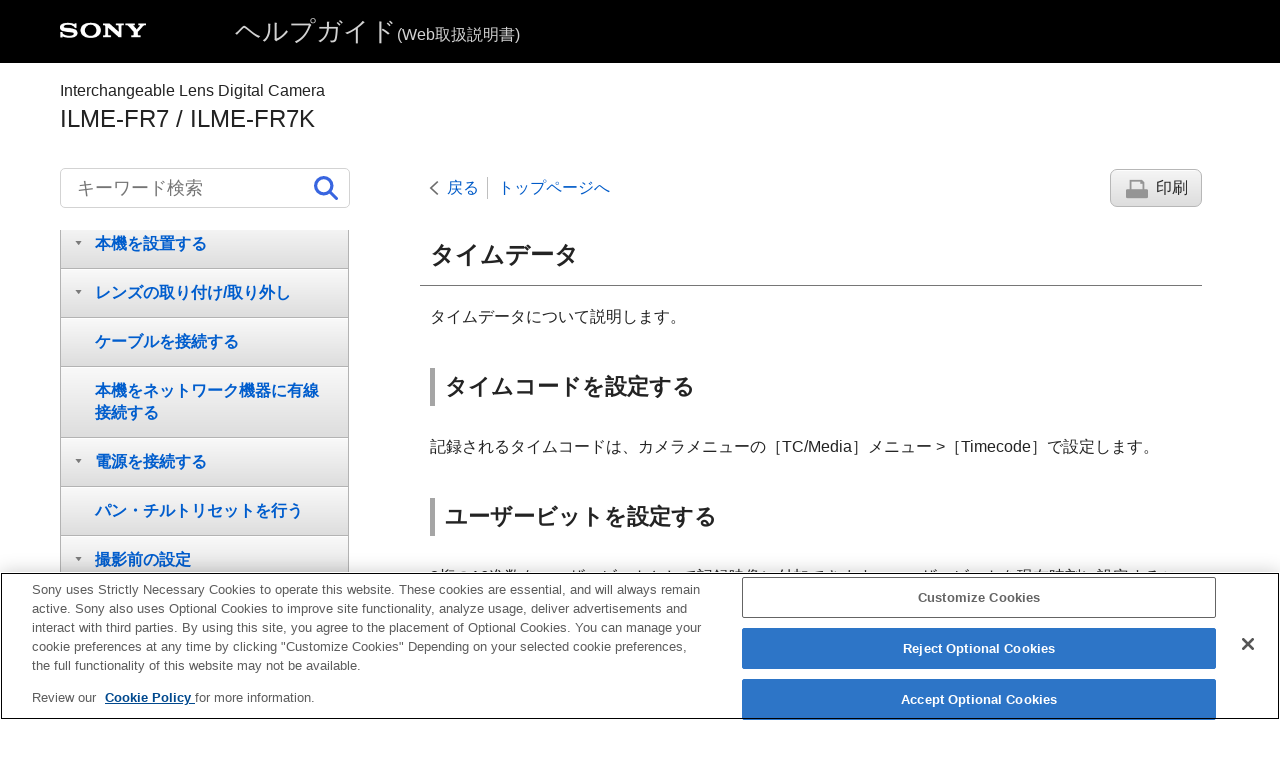

--- FILE ---
content_type: text/html
request_url: https://helpguide.sony.net/ilc/2240/v1/ja/contents/TP1000669492.html
body_size: 41921
content:
<!DOCTYPE html>
<html lang="ja" dir="ltr" data-manual-number="5-041-957-04(1)">
<head>
<!-- saved from url=(0016)http://localhost -->
<script src="https://assets.adobedtm.com/962889cb281b/3af702a3fc3d/launch-2f7ca77418cb.min.js" async></script>
<meta charset="utf-8" />
<meta http-equiv="X-UA-Compatible" content="IE=edge" />
<meta name="format-detection" content="telephone=no" />
<meta name="viewport" content="width=device-width" />
<meta name="author" content="Sony Corporation" />
<meta name="copyright" content="Copyright 2022 Sony Corporation" />
<meta name="description" content="タイムデータについて説明します。" />
<meta name="keywords" content="Interchangeable Lens Digital Camera,ILME-FR7 / ILME-FR7K" />

<title>ILME-FR7 / ILME-FR7K | ヘルプガイド | タイムデータ</title>
<link href="../common/css/master.css" rel="stylesheet" />
<!--[if lt IE 9]><link href="../common/css/master_ie8.css" rel="stylesheet" /><![endif]-->
<link href="../common/css/jp.css" rel="stylesheet" />
<link id="print_css" href="../common/css/print.css" rel="stylesheet" media="print" />
<!--[if lt IE 9]><script src="../common/js/html5shiv-printshiv.js"></script><![endif]-->
<script src="../search/resource.json" charset="utf-8"></script>
<script src="../common/js/search_library.js" charset="utf-8"></script>
<script src="../common/js/onload.js" charset="utf-8"></script>
<script src="../common/js/run_head.js" charset="utf-8"></script>

</head>
<body data-page-type="contents">

<header role="banner">
<div class="global">
<div class="inner"><img src="../common/img/logo.png" alt="SONY" class="global-logo" /><a href="../index.html" class="global-title">ヘルプガイド<span>(Web取扱説明書)</span></a></div>
</div><!-- /.global -->
<div class="manual-name">
<div class="inner">
<h1><span class="category-name">Interchangeable Lens Digital Camera</span><span class="model-name">ILME-FR7 / ILME-FR7K<span class="model-number"></span></span></h1>
</div>
</div><!-- /.manual-name -->
</header>

<div class="inner">
<div class="utility">
<ul class="utility-nav">
<li class="utility-menu"><a href="#menu"><img src="../common/img/icon_utility_menu.png" alt="menu" /></a></li>
<li class="utility-search"><a href="#header-search" id="header-search-toggle"><img src="../common/img/icon_utility_search.png" alt="キーワード検索" /></a></li>
</ul>
<form class="form-search" id="header-search" role="search" onsubmit="return false;">
<div><input type="text" id="id_search" class="form-search-input" value="" title="キーワード検索" aria-label="キーワード検索" onkeydown="fncSearchKeyDown(event.keyCode, this.value);" /><input type="image" id="id_search_button" class="form-search-button" alt="キーワード検索" src="../common/img/icon_search.svg" /></div>
</form>
</div><!-- /.utility -->

<noscript>
<div class="noscript">
<p>JavaScriptが無効になっています。</p>
<p>JavaScriptを有効にしてからページをリロード（再読み込み）してください。</p>
</div>
</noscript>

<ul class="page-nav">
<li class="back"><a href="javascript:history.back();">戻る</a></li>
<li class="top"><a href="../index.html">トップページへ</a></li>
<li class="print"><a href="javascript:openPrintWindow();">印刷</a></li>
</ul><!-- /.page-nav -->

<main role="main" id="main">
<h2 id="id_title">タイムデータ</h2>
<div id="id_content">


<div class="conbody">
  <div class="article">
    <p>タイムデータについて説明します。</p>
  </div>
  <div class="article">
    <h3>タイムコードを設定する</h3>
    <p>記録されるタイムコードは、カメラメニューの［<span class="uicontrol">TC/Media</span>］メニュー &gt;［<span class="uicontrol">Timecode</span>］で設定します。</p>
  </div>
  <div class="article">
    <h3>ユーザービットを設定する</h3>
    <p>8桁の16進数をユーザービットとして記録映像に付加できます。ユーザービットを現在時刻に設定することも可能です。カメラメニューの［<span class="uicontrol">TC/Media</span>］メニュー &gt;［<span class="uicontrol">Users Bit</span>］で設定します。</p>
  </div>
  <div class="article">
    <h3>タイムデータを表示する</h3>
    <p>表示するタイムコードは、カメラメニューの［<span class="uicontrol">TC/Media</span>］メニュー &gt;［<span class="uicontrol">TC Display</span>］&gt;［<span class="uicontrol">Display Select</span>］で設定します。</p>
    <p>［<span class="uicontrol">DURATION/TC/U-BIT</span>］機能が割り当てられたアサイナブルボタンを押すと、表示がタイムコード、ユーザービット、経過時間の順に切り替わります。</p>
  </div>
</div>

</div><!-- /#id_content -->
<div class="return-pagetop"><a href="#top">このページの先頭へ</a></div>


<div id="questionnaire" class="questionnaire"></div> 
<div class="topic-number"></div>
</main>

<div id="sub">
<div class="scrollable">
<nav role="navigation" id="menu">
<h2>概要</h2>
<ul class="level1">
<li><button type="button"><span>本機の活用例</span></button>
<ul class="level2">
<li><a href="TP1000668989.html"><span>システム構成例</span></a></li>
<li><a href="TP1000668990.html"><span>本機1台を付属の赤外線リモコンで操作するとき</span></a></li>
<li><a href="TP1000668991.html"><span>本機1台をタブレットやコンピューターで操作するとき</span></a></li>
<li><a href="TP1000668992.html"><span>本機1台を別売のリモートコントローラーで操作するとき</span></a></li>
<li><a href="TP1000668993.html"><span>複数の本機を別売のリモートコントローラーで操作するとき</span></a></li>
</ul>
</li><li><button type="button"><span>本機の各部の名称と働き</span></button>
<ul class="level2">
<li><a href="TP1000668994.html"><span>前面部</span></a></li>
<li><a href="TP1000668995.html"><span>背面部</span></a></li>
<li><a href="TP1000668996.html"><span>端子部</span></a></li>
<li><a href="TP1000668997.html"><span>側面部</span></a></li>
<li><a href="TP1000668998.html"><span>天面部</span></a></li>
<li><a href="TP1000668999.html"><span>底面部</span></a></li>
<li><a href="TP1000669000.html"><span>レンズサポート部</span></a></li>
</ul>
</li><li><a href="TP1000670032.html"><span>赤外線リモコン（付属）の各部の名称と働き</span></a></li><li><button type="button"><span>Web App画面</span></button>
<ul class="level2">
<li><a href="TP1000669002.html"><span>Web App画面について</span></a></li>
<li><a href="TP1000669003.html"><span>画面共通部分の各部の名称と働き</span></a></li>
<li><a href="TP1000752843.html"><span>ライブ操作画面の各部の名称と働き</span></a></li>
<li><a href="TP1001873729.html"><span>PTZ AFR設定画面の各部の名称と働き</span></a></li>
<li><a href="TP1000669005.html"><span>再生操作画面の各部の名称と働き</span></a></li>
<li><a href="TP1000669006.html"><span>設定画面の各部の名称と働き</span></a></li>
<li><a href="TP1000669007.html"><span>カメラメニュー</span></a></li>
</ul>
</li><li><a href="TP1000670033.html"><span>カメラ画面表示</span></a></li>
<h2>準備</h2>
<ul class="level1">
<li><button type="button"><span>本機を設置する</span></button>
<ul class="level2">
<li><a href="TP1000669011.html"><span>据え置き設置する</span></a></li>
<li><a href="TP1000669012.html"><span>高所に据え置き設置する</span></a></li>
<li><a href="TP1000669014.html"><span>天井に設置する</span></a></li>
</ul>
</li><li><button type="button"><span>レンズの取り付け/取り外し</span></button>
<ul class="level2">
<li><a href="TP1000670509.html"><span>レンズの取り付け/取り外し時の注意</span></a></li>
<li><a href="TP1000672724.html"><span>レンズのスイッチを確認する</span></a></li>
<li><a href="TP1000669017.html"><span>ズームレンズ使用時の注意</span></a></li>
<li><a href="TP1000669015.html"><span>レンズを取り付ける</span></a></li>
<li><a href="TP1000669019.html"><span>レンズを取り外す</span></a></li>
</ul>
</li><li><a href="TP1000669483.html"><span>ケーブルを接続する</span></a></li><li><a href="TP1000752405.html"><span>本機をネットワーク機器に有線接続する</span></a></li><li><button type="button"><span>電源を接続する</span></button>
<ul class="level2">
<li><a href="TP1000669020.html"><span>AC電源を使う</span></a></li>
<li><a href="TP1000669021.html"><span>PoE++電源を使う</span></a></li>
</ul>
</li><li><a href="TP1000669484.html"><span>パン・チルトリセットを行う</span></a></li><li><button type="button"><span>撮影前の設定</span></button>
<ul class="level2">
<li><button type="button"><span>Web Appで本機の初期設定を行う</span></button>
<ul class="level3">
<li><a href="TP1000669022.html"><span>WebブラウザーでWeb Appにアクセスする</span></a></li>
<li><a href="TP1000670103.html"><span>本機の初期設定を行う</span></a></li>
<li><a href="TP1002000819.html"><span>本機の設定を初期化する</span></a></li>
</ul>
</li>
<li><a href="TP1000669475.html"><span>本機の基本動作を設定する</span></a></li>
<li><button type="button"><span>メモリーカードを準備する</span></button>
<ul class="level3">
<li><a href="TP1000669029.html"><span>対応メモリーカードについて</span></a></li>
<li><a href="TP1000669030.html"><span>メモリーカードを入れる</span></a></li>
<li><a href="TP1000669485.html"><span>メモリーカードを取り出す</span></a></li>
<li><a href="TP1000669032.html"><span>メモリーカードをフォーマット（初期化）する</span></a></li>
<li><a href="TP1000759508.html"><span>残りの記録可能時間を確認する</span></a></li>
<li><a href="TP1000752406.html"><span>メモリーカードを修復する</span></a></li>
</ul>
</li>
</ul>
</li>
<h2>撮影</h2>
<ul class="level1">
<li><button type="button"><span>基本操作</span></button>
<ul class="level2">
<li><a href="TP1000669035.html"><span>録画を開始/停止する</span></a></li>
<li><a href="TP1000672699.html"><span>メモリーカードを切り替える</span></a></li>
<li><a href="TP1000672700.html"><span>音声を確認する</span></a></li>
</ul>
</li><li><a href="TP1000669492.html"><span>タイムデータ</span></a></li><li><a href="TP1000669493.html"><span>記録内容を確認する（レックレビュー）</span></a></li><li><button type="button"><span>画角を調節する</span></button>
<ul class="level2">
<li><a href="TP1000669045.html"><span>画角調節操作を行う画面</span></a></li>
<li><button type="button"><span>カメラの向きを調節する</span></button>
<ul class="level3">
<li><a href="TP1000669046.html"><span>Web Appでカメラの向きを調節する</span></a></li>
<li><a href="TP1000669047.html"><span>パン・チルトの動作速度を設定する</span></a></li>
<li><a href="TP1000752515.html"><span>パン・チルト動作の加速度を設定する</span></a></li>
<li><a href="TP1000669049.html"><span>付属の赤外線リモコンでカメラの向きを調節する</span></a></li>
</ul>
</li>
<li><button type="button"><span>ズームを調節する</span></button>
<ul class="level3">
<li><a href="TP1000670039.html"><span>ズームタイプを設定する</span></a></li>
<li><a href="TP1000669051.html"><span>Web Appでズームを調節する</span></a></li>
<li><a href="TP1000670040.html"><span>ズームの動作速度を設定する</span></a></li>
<li><a href="TP1000669053.html"><span>付属の赤外線リモコンでズームを調節する</span></a></li>
</ul>
</li>
<li><button type="button"><span>カメラの向きやズーム位置を保存/復元する（プリセットポジション）</span></button>
<ul class="level3">
<li><a href="TP1000669054.html"><span>準備：Eマウントレンズのキャリブレーションを行う</span></a></li>
<li><a href="TP1000669055.html"><span>Web Appでカメラの向きやズーム位置、フォーカス設定を保存/復元する</span></a></li>
<li><a href="TP1000669057.html"><span>Web Appでプリセットポジションの名前を変更する</span></a></li>
<li><a href="TP1000669058.html"><span>Web Appで保存したプリセットポジションを別の新しい画角で置き替える</span></a></li>
<li><a href="TP1000669059.html"><span>Web Appで保存したプリセットポジションを削除する</span></a></li>
<li><a href="TP1001273686.html"><span>プリセットポジションを復元するときにパン・チルト動作とズーム/フォーカス動作を連動させる</span></a></li>
<li><a href="TP1000758582.html"><span>プリセットポジションを復元するときの移動速度（Pan-Tilt/Zoom/Focus）を変更する</span></a></li>
<li><a href="TP1001873730.html"><span>プリセットポジションを復元するときの移動時間（Pan-Tilt/Zoom）を変更する</span></a></li>
<li><a href="TP1000669060.html"><span>付属の赤外線リモコンでカメラの向きやズーム位置を保存/復元する</span></a></li>
</ul>
</li>
<li><button type="button"><span>カメラのフレーミングを記録/再生する（PTZトレース）</span></button>
<ul class="level3">
<li><a href="TP1001273688.html"><span>Web Appでカメラのフレーミング操作を記録する</span></a></li>
<li><a href="TP1001273689.html"><span>Web Appでカメラのフレーミング操作を再生する</span></a></li>
<li><a href="TP1001273690.html"><span>Web Appでカメラのフレーミング操作の記録を削除する</span></a></li>
<li><a href="TP1001273687.html"><span>付属の赤外線リモコンでカメラのフレーミング操作を記録する</span></a></li>
<li><a href="TP1001273737.html"><span>付属の赤外線リモコンでカメラのフレーミング操作を再生する</span></a></li>
</ul>
</li>
<li><button type="button"><span>カメラのフレーミングを自動的に行う（PTZオートフレーミング）</span></button>
<ul class="level3">
<li><a href="TP1001873746.html"><span>PTZオートフレーミングについて</span></a></li>
<li><a href="TP1001873732.html"><span>PTZオートフレーミングの初期設定を行う</span></a></li>
<li><a href="TP1001873733.html"><span>自動追尾する人物を任意に指定する（手動追尾開始モード）</span></a></li>
<li><a href="TP1001873734.html"><span>指定した位置に登場した人物を自動的に選択して追尾する（自動追尾開始モード）</span></a></li>
<li><a href="TP1001873735.html"><span>PTZオートフレーミングの構図プリセットを呼び出す</span></a></li>
<li><a href="TP1001873736.html"><span>PTZオートフレーミングの構図プリセットの名前を変更する</span></a></li>
<li><a href="TP1001873737.html"><span>PTZオートフレーミングの構図プリセットを別の新しい構図で置き替える</span></a></li>
<li><a href="TP1001873738.html"><span>離れたところからPTZオートフレーミングの状態を確認する</span></a></li>
</ul>
</li>
</ul>
</li><li><button type="button"><span>フォーカスを調節する</span></button>
<ul class="level2">
<li><a href="TP1000669062.html"><span>フォーカス調節操作を行う画面</span></a></li>
<li><button type="button"><span>フォーカスを手動調節する（マニュアルフォーカス）</span></button>
<ul class="level3">
<li><a href="TP1000669063.html"><span>Web Appで手動調節する</span></a></li>
<li><a href="TP1000669064.html"><span>付属の赤外線リモコンで手動調節する</span></a></li>
<li><a href="TP1000670041.html"><span>ピントを合わせる位置を指定してフォーカスを調節する（スポットフォーカス）</span></a></li>
<li><a href="TP1000669066.html"><span>一時的に自動でフォーカスを合わせる（プッシュオートフォーカス（AF））</span></a></li>
<li><a href="TP1000669067.html"><span>迅速に自動でフォーカスを合わせる（プッシュオートフォーカス（AF-S））</span></a></li>
</ul>
</li>
<li><button type="button"><span>フォーカスを自動調節する（オートフォーカス）</span></button>
<ul class="level3">
<li><a href="TP1000669068.html"><span>Web Appで自動調節する</span></a></li>
<li><a href="TP1000669069.html"><span>付属の赤外線リモコンで自動調節する</span></a></li>
<li><a href="TP1000669070.html"><span>オートフォーカスの対象領域/位置を設定する（フォーカスエリア）</span></a></li>
<li><a href="TP1000670042.html"><span>フォーカスエリアを素早く変更する（フォーカスセット）</span></a></li>
<li><a href="TP1000669072.html"><span>フォーカスエリア枠をタッチ操作で移動する（タッチフォーカスエリア）</span></a></li>
<li><a href="TP1000670043.html"><span>オートフォーカスの動作を調節する（AFトランジション速度/AF乗り移り感度）</span></a></li>
<li><a href="TP1000670044.html"><span>Web Appでオートフォーカスの対象を手動設定する（AFアシスト）</span></a></li>
<li><a href="TP1000670045.html"><span>オートフォーカス中に付属の赤外線リモコンで手動フォーカスする</span></a></li>
<li><a href="TP1000670046.html"><span>オートフォーカス中に一時的に手動でフォーカスを合わせる（プッシュマニュアルフォーカス）</span></a></li>
</ul>
</li>
<li><a href="TP1000670047.html"><span>顔や瞳を検出して追尾する（顔/瞳検出AF）</span></a></li>
<li><a href="TP1000670048.html"><span>被写体を指定して追尾する（リアルタイムトラッキングAF）</span></a></li>
</ul>
</li><li><button type="button"><span>明るさを調節する</span></button>
<ul class="level2">
<li><a href="TP1000669086.html"><span>明るさの調節操作を行う画面</span></a></li>
<li><a href="TP1000672902.html"><span>基準感度を設定する</span></a></li>
<li><a href="TP1000672903.html"><span>明るさを自動調節するときの目標レベルを設定する</span></a></li>
<li><button type="button"><span>アイリスを調節する</span></button>
<ul class="level3">
<li><a href="TP1000669089.html"><span>アイリスを自動調節する</span></a></li>
<li><a href="TP1000669090.html"><span>アイリスを手動調節する</span></a></li>
</ul>
</li>
<li><button type="button"><span>ゲインを調節する</span></button>
<ul class="level3">
<li><a href="TP1000669092.html"><span>ゲインを自動調節する</span></a></li>
<li><a href="TP1000669093.html"><span>ゲインを手動調節する</span></a></li>
</ul>
</li>
<li><button type="button"><span>シャッターを調節する</span></button>
<ul class="level3">
<li><a href="TP1000669097.html"><span>シャッターを自動調節する</span></a></li>
<li><a href="TP1000669098.html"><span>シャッターを手動調節する</span></a></li>
</ul>
</li>
<li><button type="button"><span>光量を調節する（NDフィルター）</span></button>
<ul class="level3">
<li><a href="TP1000670051.html"><span>NDフィルターについて</span></a></li>
<li><a href="TP1000669099.html"><span>プリセットモードで調節する</span></a></li>
<li><a href="TP1000669100.html"><span>バリアブルモードで自動調節する</span></a></li>
<li><a href="TP1000669101.html"><span>バリアブルモードで手動調節する</span></a></li>
</ul>
</li>
</ul>
</li><li><button type="button"><span>自然な色合いに調節する（ホワイトバランス）</span></button>
<ul class="level2">
<li><a href="TP1000669103.html"><span>ホワイトバランスの調節操作を行う画面</span></a></li>
<li><a href="TP1000669104.html"><span>ホワイトバランスを自動調節する</span></a></li>
<li><a href="TP1000669105.html"><span>ホワイトバランスを手動調節する</span></a></li>
<li><a href="TP1000669106.html"><span>オートホワイトバランスを実行する</span></a></li>
</ul>
</li><li><button type="button"><span>収録する音声を設定する</span></button>
<ul class="level2">
<li><a href="TP1000669107.html"><span>音声の設定を行う画面</span></a></li>
<li><a href="TP1000669108.html"><span>音声入力機器を選ぶ</span></a></li>
<li><a href="TP1000670052.html"><span>録音レベルを自動調節する</span></a></li>
<li><a href="TP1000669110.html"><span>録音レベルを手動調節する</span></a></li>
</ul>
</li>
<h2>便利な機能</h2>
<ul class="level1">
<li><a href="TP1000669111.html"><span>ダイレクトメニュー操作</span></a></li><li><a href="TP1000670053.html"><span>アサイナブルボタン</span></a></li><li><a href="TP1000670055.html"><span>スロー＆クイックモーション</span></a></li><li><a href="TP1000670054.html"><span>間欠的に映像を記録する（インターバルレック機能）</span></a></li><li><a href="TP1000670056.html"><span>数秒前の映像から記録する（ピクチャーキャッシュレック機能）</span></a></li><li><a href="TP1000670057.html"><span>メモリーカードAとメモリーカードBの両方に記録する（2スロット同時記録）</span></a></li><li><a href="TP1000670058.html"><span>映像信号モニター</span></a></li><li><a href="TP1000670059.html"><span>クリップフラグ</span></a></li><li><a href="TP1000670060.html"><span>ブリージング補正</span></a></li><li><button type="button"><span>プロキシ記録</span></button>
<ul class="level2">
<li><a href="TP1000670061.html"><span>プロキシ記録の概要</span></a></li>
<li><a href="TP1000670062.html"><span>プロキシ記録で撮影する</span></a></li>
</ul>
</li><li><button type="button"><span>好みのルックで撮影する</span></button>
<ul class="level2">
<li><a href="TP1000670063.html"><span>ルックの概要</span></a></li>
<li><a href="TP1000669132.html"><span>ルックを選ぶ</span></a></li>
<li><a href="TP1000669133.html"><span>好みの基本ルックをインポートする</span></a></li>
<li><a href="TP1000670064.html"><span>ルックをカスタマイズする</span></a></li>
<li><a href="TP1000670065.html"><span>ルックを保存する</span></a></li>
<li><a href="TP1000670066.html"><span>基本ルックを削除する</span></a></li>
</ul>
</li><li><button type="button"><span>ポストプロダクションでルックを調節する前提で撮影する</span></button>
<ul class="level2">
<li><a href="TP1000670067.html"><span>ポストプロダクションでルックを調節する前提で撮影する</span></a></li>
<li><a href="TP1000669140.html"><span>HDMI出力およびストリーミングにLUTを適用する</span></a></li>
<li><a href="TP1000669141.html"><span>LUTを変更する</span></a></li>
<li><a href="TP1000669142.html"><span>記録する映像情報の暗部・明部の配分を変える</span></a></li>
</ul>
</li><li><button type="button"><span>RAW動画</span></button>
<ul class="level2">
<li><a href="TP1000670068.html"><span>RAW動画を記録する</span></a></li>
<li><a href="TP1000670070.html"><span>スロー＆クイックモーションモードでRAW動画を記録する</span></a></li>
</ul>
</li><li><button type="button"><span>ボケを調節する（ボケ調節機能）</span></button>
<ul class="level2">
<li><a href="TP1000670510.html"><span>ボケ調節機能のOn/Offを切り替える</span></a></li>
<li><a href="TP1000670511.html"><span>ボケ具合を調節する</span></a></li>
</ul>
</li><li><button type="button"><span>設定データの保存と読み込み</span></button>
<ul class="level2">
<li><a href="TP1000670090.html"><span>設定データの保存と読み込みについて</span></a></li>
<li><a href="TP1000669255.html"><span>ALLファイルを保存する</span></a></li>
<li><a href="TP1000669256.html"><span>ALLファイルを読み込む</span></a></li>
</ul>
</li>
<h2>ネットワーク機能</h2>
<ul class="level1">
<li><button type="button"><span>ファイルの転送</span></button>
<ul class="level2">
<li><a href="TP1000670071.html"><span>ファイルの転送について</span></a></li>
<li><a href="TP1000670072.html"><span>準備：ファイルの転送先を登録する</span></a></li>
<li><button type="button"><span>ファイルを選んで転送する</span></button>
<ul class="level3">
<li><a href="TP1000670073.html"><span>サムネイル画面からメモリーカードのプロキシクリップを転送する</span></a></li>
<li><a href="TP1000670074.html"><span>サムネイル画面からメモリーカードのオリジナルクリップを転送する</span></a></li>
<li><a href="TP1000670075.html"><span>ファイルの転送状況を確認する</span></a></li>
</ul>
</li>
<li><a href="TP1000670076.html"><span>セキュアなFTP転送を行う</span></a></li>
</ul>
</li><li><button type="button"><span>ストリーミングを設定する</span></button>
<ul class="level2">
<li><a href="TP1000670077.html"><span>ストリーミングについて</span></a></li>
<li><a href="TP1000670079.html"><span>ストリーミング方式を設定する</span></a></li>
<li><a href="TP1000670080.html"><span>ストリーミングのビデオコーデックを設定する</span></a></li>
<li><a href="TP1000670081.html"><span>ストリーミングのオーディオコーデックを設定する</span></a></li>
<li><a href="TP1000759510.html"><span>ストリーミングを開始する/停止する</span></a></li>
</ul>
</li>
<h2>サムネイル画面</h2>
<ul class="level1">
<li><a href="TP1000670082.html"><span>サムネイル画面</span></a></li><li><button type="button"><span>クリップを再生/操作する</span></button>
<ul class="level2">
<li><a href="TP1000670083.html"><span>記録したクリップを再生する</span></a></li>
<li><a href="TP1000670086.html"><span>記録したクリップを操作する</span></a></li>
</ul>
</li>
<h2>カメラメニューと詳細設定</h2>
<ul class="level1">
<li><a href="TP1000670087.html"><span>カメラメニューの構成</span></a></li><li><button type="button"><span>カメラメニューの操作方法</span></button>
<ul class="level2">
<li><a href="TP1000669178.html"><span>カメラメニューの操作方法</span></a></li>
<li><a href="TP1000669180.html"><span>文字列を入力する</span></a></li>
</ul>
</li><li><button type="button"><span>Userメニュー</span></button>
<ul class="level2">
<li><a href="TP1000669182.html"><span>User</span></a></li>
</ul>
</li><li><button type="button"><span>Edit Userメニュー</span></button>
<ul class="level2">
<li><a href="TP1000669183.html"><span>Edit User</span></a></li>
</ul>
</li><li><button type="button"><span>Shootingメニュー</span></button>
<ul class="level2">
<li><a href="TP1000669184.html"><span>ISO/Gain/EI</span></a></li>
<li><a href="TP1000669185.html"><span>ND Filter</span></a></li>
<li><a href="TP1000669186.html"><span>Shutter</span></a></li>
<li><a href="TP1000669187.html"><span>Iris</span></a></li>
<li><a href="TP1000669188.html"><span>Auto Exposure</span></a></li>
<li><a href="TP1000669189.html"><span>White</span></a></li>
<li><a href="TP1000669190.html"><span>White Setting</span></a></li>
<li><a href="TP1000669191.html"><span>Offset White</span></a></li>
<li><a href="TP1000669192.html"><span>Focus</span></a></li>
<li><a href="TP1000669193.html"><span>S&amp;Q Motion</span></a></li>
<li><a href="TP1000669194.html"><span>LUT On/Off</span></a></li>
<li><a href="TP1000669195.html"><span>Noise Suppression</span></a></li>
<li><a href="TP1000669196.html"><span>Flicker Reduce</span></a></li>
<li><a href="TP1000669197.html"><span>SteadyShot</span></a></li>
</ul>
</li><li><button type="button"><span>Projectメニュー</span></button>
<ul class="level2">
<li><a href="TP1000669198.html"><span>Base Setting</span></a></li>
<li><a href="TP1000669199.html"><span>Rec Format</span></a></li>
<li><a href="TP1000669200.html"><span>Cine EI/Flex.ISO Set</span></a></li>
<li><a href="TP1000669201.html"><span>Simul Rec</span></a></li>
<li><a href="TP1000669202.html"><span>Proxy Rec</span></a></li>
<li><a href="TP1000669203.html"><span>Interval Rec</span></a></li>
<li><a href="TP1000669204.html"><span>Picture Cache Rec</span></a></li>
<li><a href="TP1000669205.html"><span>SDI/HDMI Rec Control</span></a></li>
<li><a href="TP1000669206.html"><span>Assignable Button</span></a></li>
</ul>
</li><li><button type="button"><span>Paint/Lookメニュー</span></button>
<ul class="level2">
<li><a href="TP1000669207.html"><span>Scene File</span></a></li>
<li><a href="TP1000669208.html"><span>Base Look</span></a></li>
<li><a href="TP1000669209.html"><span>Reset Paint Settings</span></a></li>
<li><a href="TP1000669210.html"><span>Black</span></a></li>
<li><a href="TP1000670104.html"><span>Knee</span></a></li>
<li><a href="TP1000669211.html"><span>Detail</span></a></li>
<li><a href="TP1000669212.html"><span>Matrix</span></a></li>
<li><a href="TP1000669213.html"><span>Multi Matrix</span></a></li>
</ul>
</li><li><button type="button"><span>Pan-Tiltメニュー</span></button>
<ul class="level2">
<li><a href="TP1000669214.html"><span>P/T Acceleration</span></a></li>
</ul>
</li><li><button type="button"><span>TC/Mediaメニュー</span></button>
<ul class="level2">
<li><a href="TP1000669215.html"><span>Timecode</span></a></li>
<li><a href="TP1000669216.html"><span>TC Display</span></a></li>
<li><a href="TP1000669217.html"><span>Users Bit</span></a></li>
<li><a href="TP1000669218.html"><span>HDMI TC Out</span></a></li>
<li><a href="TP1000672919.html"><span>Clip Name Format</span></a></li>
<li><a href="TP1000669220.html"><span>Update Media</span></a></li>
<li><a href="TP1000669221.html"><span>Format Media</span></a></li>
<li><a href="TP1000669222.html"><span>Media Life</span></a></li>
</ul>
</li><li><button type="button"><span>Monitoringメニュー</span></button>
<ul class="level2">
<li><a href="TP1000669223.html"><span>Output Format</span></a></li>
<li><a href="TP1000669224.html"><span>Display On/Off</span></a></li>
<li><a href="TP1000669225.html"><span>Video Signal Monitor</span></a></li>
<li><a href="TP1000669226.html"><span>Marker</span></a></li>
</ul>
</li><li><button type="button"><span>Audioメニュー</span></button>
<ul class="level2">
<li><a href="TP1000669227.html"><span>Audio Input</span></a></li>
<li><a href="TP1000669228.html"><span>Audio Output</span></a></li>
</ul>
</li><li><button type="button"><span>Thumbnailメニュー</span></button>
<ul class="level2">
<li><a href="TP1000669229.html"><span>Display Clip Properties</span></a></li>
<li><a href="TP1000669230.html"><span>Set Clip Flag</span></a></li>
<li><a href="TP1000669231.html"><span>Lock/Unlock Clip</span></a></li>
<li><a href="TP1000669232.html"><span>Delete Clip</span></a></li>
<li><a href="TP1000669233.html"><span>Transfer Clip</span></a></li>
<li><a href="TP1000669234.html"><span>Transfer Clip (Proxy)</span></a></li>
<li><a href="TP1000669235.html"><span>Filter Clips</span></a></li>
<li><a href="TP1000669236.html"><span>Customize View</span></a></li>
</ul>
</li><li><button type="button"><span>Technicalメニュー</span></button>
<ul class="level2">
<li><a href="TP1000669237.html"><span>Color Bars</span></a></li>
<li><a href="TP1000669238.html"><span>Genlock</span></a></li>
<li><a href="TP1000669239.html"><span>Tally</span></a></li>
<li><a href="TP1000669240.html"><span>Rec Review</span></a></li>
<li><a href="TP1000669241.html"><span>Zoom</span></a></li>
<li><a href="TP1000669242.html"><span>Lens</span></a></li>
<li><a href="TP1000669243.html"><span>APR</span></a></li>
</ul>
</li><li><button type="button"><span>Networkメニュー</span></button>
<ul class="level2">
<li><a href="TP1000669244.html"><span>Wired LAN</span></a></li>
<li><a href="TP1000669245.html"><span>File Transfer</span></a></li>
</ul>
</li><li><button type="button"><span>Maintenanceメニュー</span></button>
<ul class="level2">
<li><a href="TP1000669246.html"><span>Language</span></a></li>
<li><a href="TP1000669247.html"><span>Clock Set</span></a></li>
<li><a href="TP1000669248.html"><span>Hours Meter</span></a></li>
</ul>
</li><li><button type="button"><span>Shootingメニューの設定値と初期値について</span></button>
<ul class="level2">
<li><a href="TP1000669249.html"><span>ISO/Gainメニューの設定値と初期値</span></a></li>
<li><a href="TP1000669250.html"><span>AGC Limitメニューの設定値と初期値</span></a></li>
</ul>
</li><li><a href="TP1000670089.html"><span>撮影モードごとの画質に関する設定状態の保存について</span></a></li>
<h2>Webメニューと詳細設定</h2>
<ul class="level1">
<li><a href="TP1000670091.html"><span>Webメニュー構成</span></a></li><li><a href="TP1000670092.html"><span>Webメニューの操作方法</span></a></li><li><button type="button"><span>Shootingメニュー</span></button>
<ul class="level2">
<li><a href="TP1000669262.html"><span>Focus</span></a></li>
</ul>
</li><li><button type="button"><span>Projectメニュー</span></button>
<ul class="level2">
<li><a href="TP1000669263.html"><span>Base Setting</span></a></li>
<li><a href="TP1000669264.html"><span>Rec Format</span></a></li>
<li><a href="TP1000669265.html"><span>Simul Rec</span></a></li>
<li><a href="TP1000669266.html"><span>Proxy Rec</span></a></li>
<li><a href="TP1000669267.html"><span>Interval Rec</span></a></li>
<li><a href="TP1000669268.html"><span>Picture Cache Rec</span></a></li>
<li><a href="TP1000669269.html"><span>All File</span></a></li>
</ul>
</li><li><button type="button"><span>Paint/Lookメニュー</span></button>
<ul class="level2">
<li><a href="TP1000669270.html"><span>Base Look</span></a></li>
</ul>
</li><li><button type="button"><span>Pan-Tiltメニュー</span></button>
<ul class="level2">
<li><a href="TP1000669271.html"><span>P/T Speed</span></a></li>
<li><a href="TP1000673148.html"><span>P/T Acceleration</span></a></li>
<li><a href="TP1000673147.html"><span>P/T Range Limit</span></a></li>
<li><a href="TP1000669274.html"><span>P/T Direction</span></a></li>
<li><a href="TP1000669275.html"><span>P/T Preset</span></a></li>
</ul>
</li><li><button type="button"><span>Monitoringメニュー</span></button>
<ul class="level2">
<li><a href="TP1000669276.html"><span>Output Format</span></a></li>
<li><a href="TP1000669277.html"><span>Output Display</span></a></li>
</ul>
</li><li><button type="button"><span>Audioメニュー</span></button>
<ul class="level2">
<li><a href="TP1000669278.html"><span>Audio Input</span></a></li>
<li><a href="TP1000669279.html"><span>Audio Output</span></a></li>
</ul>
</li><li><button type="button"><span>Technicalメニュー</span></button>
<ul class="level2">
<li><a href="TP1001273691.html"><span>Tracking Data Output</span></a></li>
<li><a href="TP1002000820.html"><span>Tracking Data</span></a></li>
<li><a href="TP1000669280.html"><span>Tally</span></a></li>
<li><a href="TP1000669281.html"><span>IR Remote</span></a></li>
<li><a href="TP1000954827.html"><span>RCP/MSU</span></a></li>
<li><a href="TP1001273692.html"><span>Lens Controller</span></a></li>
</ul>
</li><li><button type="button"><span>Networkメニュー</span></button>
<ul class="level2">
<li><a href="TP1000669282.html"><span>Camera Name</span></a></li>
<li><a href="TP1000669283.html"><span>User</span></a></li>
<li><a href="TP1000669284.html"><span>Wired LAN</span></a></li>
<li><a href="TP1000669285.html"><span>File Transfer</span></a></li>
<li><a href="TP1000669286.html"><span>FTP Server 1～3</span></a></li>
<li><a href="TP1000669287.html"><span>SSL</span></a></li>
<li><a href="TP1002000821.html"><span>SSH</span></a></li>
<li><a href="TP1000669289.html"><span>Referer Check</span></a></li>
<li><a href="TP1000669290.html"><span>Brute Force Attack Protection</span></a></li>
</ul>
</li><li><button type="button"><span>Streamメニュー</span></button>
<ul class="level2">
<li><a href="TP1000669291.html"><span>Stream</span></a></li>
<li><a href="TP1000669292.html"><span>Video Stream</span></a></li>
<li><a href="TP1000669293.html"><span>Audio Stream</span></a></li>
</ul>
</li><li><button type="button"><span>Maintenanceメニュー</span></button>
<ul class="level2">
<li><a href="TP1000669294.html"><span>Language</span></a></li>
<li><a href="TP1000669295.html"><span>Accessibility</span></a></li>
<li><a href="TP1000669296.html"><span>Clock Set</span></a></li>
<li><a href="TP1000752734.html"><span>Reset</span></a></li>
<li><a href="TP1000752735.html"><span>Information</span></a></li>
<li><a href="TP1000669299.html"><span>System Log</span></a></li>
<li><a href="TP1000669300.html"><span>HTTP Access Log</span></a></li>
<li><a href="TP1000669301.html"><span>Service</span></a></li>
<li><a href="TP1000669303.html"><span>Software</span></a></li>
</ul>
</li>
<h2>外部機器接続</h2>
<ul class="level1">
<li><a href="TP1000670093.html"><span>外部モニターや記録装置を接続する</span></a></li><li><button type="button"><span>RCP/MSU/CNA-2と接続する</span></button>
<ul class="level2">
<li><a href="TP1000954826.html"><span>RCP/MSU/CNA-2との接続について</span></a></li>
<li><a href="TP1000954825.html"><span>本機とRCPを1対1で接続する</span></a></li>
<li><a href="TP1000954823.html"><span>MSU/CNA-2/カメラリモートコントロールソフトウェアを使ってマルチカメラ環境で本機を使用する</span></a></li>
<li><a href="TP1000954821.html"><span>対応機能一覧</span></a></li>
</ul>
</li><li><button type="button"><span>リモートコントローラーRM-IP500（別売）で操作する</span></button>
<ul class="level2">
<li><a href="TP1000670094.html"><span>リモートコントローラーRM-IP500（別売）での操作について</span></a></li>
<li><a href="TP1000670095.html"><span>リモートコントローラーRM-IP500を接続する</span></a></li>
</ul>
</li><li><button type="button"><span>Camera Remote SDKを活用する</span></button>
<ul class="level2">
<li><a href="TP1001873745.html"><span>Camera Remote SDKについて</span></a></li>
</ul>
</li><li><button type="button"><span>外部機器との同期</span></button>
<ul class="level2">
<li><a href="TP1000670097.html"><span>外部機器との同期について</span></a></li>
<li><a href="TP1000670098.html"><span>映像信号の位相を合わせる（ゲンロック）</span></a></li>
<li><a href="TP1000670099.html"><span>他機のタイムコードにロックさせる</span></a></li>
</ul>
</li><li><a href="TP1000669314.html"><span>外部マイクや外部オーディオ機器を接続する</span></a></li><li><a href="TP1000670100.html"><span>コンピューターでクリップを管理・編集する</span></a></li><li><a href="TP1000670101.html"><span>光ファイバー信号を出力する</span></a></li><li><a href="TP1000670102.html"><span>タリー信号を接続する</span></a></li><li><a href="TP1001273693.html"><span>トラッキングデータを出力する</span></a></li><li><a href="TP1001273694.html"><span>レンズコントローラーを接続する</span></a></li><li><a href="TP1001273695.html"><span>レンズコントローラーでズームを調節する</span></a></li>
<h2>付録</h2>
<ul class="level1">
<li><a href="TP1000669320.html"><span>使用上のご注意</span></a></li><li><a href="TP1000670022.html"><span>出力のフォーマットと制限</span></a></li><li><a href="TP1000670023.html"><span>トラブル時の対処</span></a></li><li><a href="TP1000670105.html"><span>エラー/警告表示</span></a></li><li><a href="TP1000765300.html"><span>メニュー項目一覧</span></a></li><li><a href="TP1000759511.html"><span>プリセットポジションの保存項目</span></a></li><li><a href="TP1000670025.html"><span>ブロックダイヤグラム</span></a></li><li><a href="TP1000670026.html"><span>Eマウントレンズのソフトウェアをアップデートする</span></a></li><li><a href="TP1000669346.html"><span>レンズリリースボタンカバーを取り付ける</span></a></li><li><a href="TP1000670027.html"><span>ライセンスについて</span></a></li><li><a href="TP1000670028.html"><span>保証書とアフターサービス</span></a></li><li><a href="TP1000670029.html"><span>仕様</span></a></li><li><a href="TP1000670030.html"><span>商標について</span></a></li>
<h2></h2>
<ul class="level1">
<li></li>
</ul>
<div class="nav_link_helpguide" style="display:none;">
<p></p>
<p style="word-break : break-all;"><a href=""></a></p></div>
</nav>

<footer role="contentinfo">
<div class="manual-number" dir="ltr">5-041-957-04(1)</div>
<div class="manual-copyright" dir="ltr">Copyright 2022 Sony Corporation</div>
</footer>
</div>
</div><!-- /.sub -->
<div class="return-pagetop-s"><a href="#top"><img src="../common/img/arrow_return_pagetop_s.png" alt="このページの先頭へ" /></a></div>
</div><!-- /.inner -->
<script src="../common/js/jquery.min.js" type="text/javascript" charset="utf-8"></script>
<script src="../common/js/run_foot.js" type="text/javascript" charset="utf-8"></script>
</body>
</html>
